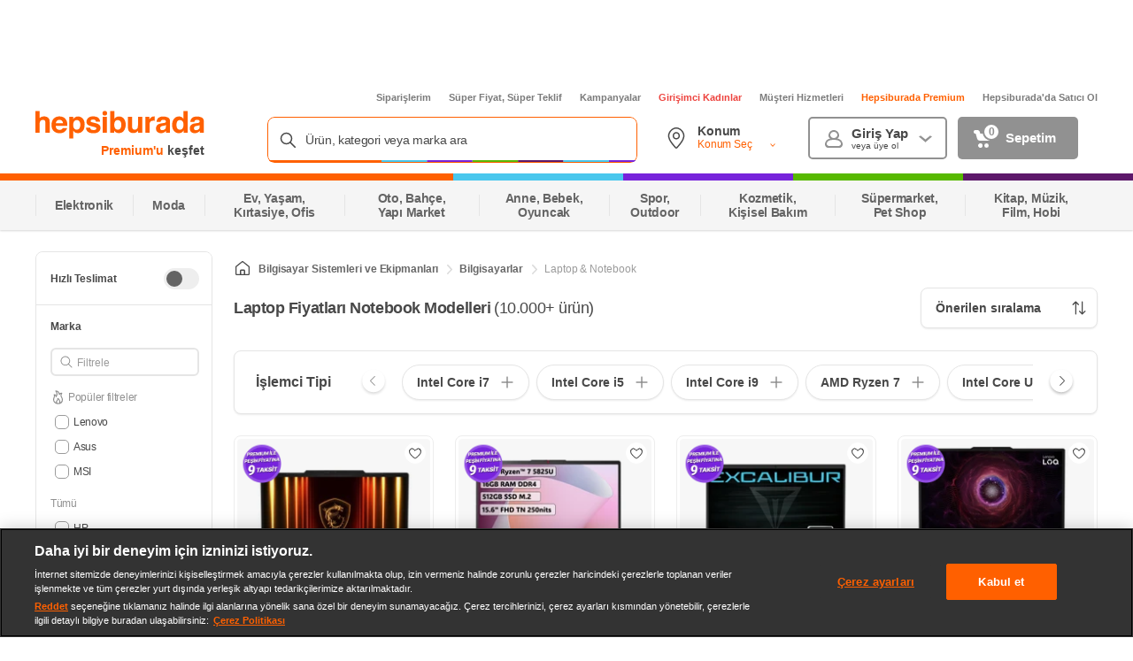

--- FILE ---
content_type: text/css
request_url: https://images.hepsiburada.net/storefront/storefront/www/storefront-pwa/1.1.5807/project/assets/2686-c56fba5de887dd2e80a6.css
body_size: 592
content:
@keyframes zw3e0ULUNHY_AxVQd0BX{0%{opacity:0}25%{opacity:.25}50%{opacity:.5}75%{opacity:.75}to{opacity:1}}.INw8J0z3oSqmEGCo4ndp{background-color:#fff;border:1px solid #e5e5e5;border-radius:8px;content-visibility:auto;margin-bottom:16px;margin-left:auto;margin-right:auto;max-width:1200px;padding:60px 40px}.INw8J0z3oSqmEGCo4ndp .FQCMLMQfEkRmaB7rdMDw{color:#ff6000;font-family:Helvetica;font-size:24px;font-weight:700;line-height:normal}.INw8J0z3oSqmEGCo4ndp .FQCMLMQfEkRmaB7rdMDw span:first-child{color:#ff6000}.INw8J0z3oSqmEGCo4ndp .FQCMLMQfEkRmaB7rdMDw span:nth-child(2){color:#484848}.INw8J0z3oSqmEGCo4ndp .aGp9d65TPq0JZSqdbLEh{color:#484848;font-family:Helvetica;font-size:17px;font-weight:700;margin-top:32px}.INw8J0z3oSqmEGCo4ndp .DqZCpO6KhefsQHmoTP68{grid-gap:10px;display:grid;grid-template-columns:repeat(3,1fr);margin-top:24px}.INw8J0z3oSqmEGCo4ndp .DqZCpO6KhefsQHmoTP68 .FChty2S6sl6KF_8246Jo{display:flex;flex-direction:column;height:480px;padding:24px}.INw8J0z3oSqmEGCo4ndp .DqZCpO6KhefsQHmoTP68 .FChty2S6sl6KF_8246Jo .vMvNEjg_ma98Yxi4fite{flex:1}.INw8J0z3oSqmEGCo4ndp .DqZCpO6KhefsQHmoTP68 .FChty2S6sl6KF_8246Jo .vMvNEjg_ma98Yxi4fite .tQfInRpY5KEIptnv0sKO{color:#484848;display:flex;font-family:Helvetica;font-size:13px;font-weight:700}.INw8J0z3oSqmEGCo4ndp .DqZCpO6KhefsQHmoTP68 .FChty2S6sl6KF_8246Jo .vMvNEjg_ma98Yxi4fite .U6qpyfjDjp0xLGLpxoQ9{-webkit-box-orient:vertical;color:#484848;display:flex;display:-webkit-box;font-family:Helvetica;font-size:13px;line-height:1.6;max-height:150px;overflow:hidden;padding-top:8px;text-overflow:ellipsis}.INw8J0z3oSqmEGCo4ndp .DqZCpO6KhefsQHmoTP68 .FChty2S6sl6KF_8246Jo .Lei0wIP3bPGOVf2nEmsn{max-height:300px;overflow:hidden;text-align:center}.INw8J0z3oSqmEGCo4ndp .DqZCpO6KhefsQHmoTP68 .FChty2S6sl6KF_8246Jo .Lei0wIP3bPGOVf2nEmsn img{display:block;margin:0 auto 24px}.INw8J0z3oSqmEGCo4ndp .DqZCpO6KhefsQHmoTP68 .FChty2S6sl6KF_8246Jo .EJtiUG6i6NBwTaNGePu7{color:#ff6000;font-family:Helvetica;font-size:13px;font-weight:700;margin-top:8px}.INw8J0z3oSqmEGCo4ndp .TNftVE9x_2cL8m8Nmh25{padding-top:32px}.INw8J0z3oSqmEGCo4ndp .TNftVE9x_2cL8m8Nmh25 .ICxZ4YZmXOZp_AjcVD_A{color:#ff6000;cursor:pointer;display:block;font-size:17px;font-weight:700;margin-bottom:16px;text-align:center}.brW4g_tXhJB1SLuOvZVZ{background-color:#fff;border-top:2px solid #f4f4f4;padding:24px 15px 32px}.brW4g_tXhJB1SLuOvZVZ .FQCMLMQfEkRmaB7rdMDw{font-family:Helvetica;font-size:20px;font-weight:700;margin-bottom:16px}.brW4g_tXhJB1SLuOvZVZ .FQCMLMQfEkRmaB7rdMDw span:first-child{color:#ff6000}.brW4g_tXhJB1SLuOvZVZ .FQCMLMQfEkRmaB7rdMDw span:nth-child(2){color:#484848}.brW4g_tXhJB1SLuOvZVZ .DqZCpO6KhefsQHmoTP68{display:flex;flex-direction:column}.brW4g_tXhJB1SLuOvZVZ .DqZCpO6KhefsQHmoTP68 .FChty2S6sl6KF_8246Jo{height:unset;padding:32px 0 0}.brW4g_tXhJB1SLuOvZVZ .DqZCpO6KhefsQHmoTP68 .FChty2S6sl6KF_8246Jo .vMvNEjg_ma98Yxi4fite{flex:unset}.brW4g_tXhJB1SLuOvZVZ .DqZCpO6KhefsQHmoTP68 .FChty2S6sl6KF_8246Jo .vMvNEjg_ma98Yxi4fite .U6qpyfjDjp0xLGLpxoQ9{-webkit-line-clamp:6;-webkit-box-orient:vertical;color:#484848;display:-webkit-box;font-family:Helvetica;font-size:13px;font-weight:400;height:unset;line-height:1.46;overflow:hidden;padding-top:8px;text-overflow:ellipsis}.brW4g_tXhJB1SLuOvZVZ .DqZCpO6KhefsQHmoTP68 .FChty2S6sl6KF_8246Jo .EJtiUG6i6NBwTaNGePu7{margin-top:16px}

--- FILE ---
content_type: application/javascript
request_url: https://images.hepsiburada.net/cac/content/www/cac-ui/2629371/project/assets/FavoritesHandler-4d035d439bc1bb4cc633.js
body_size: 20176
content:
var Xn=Object.defineProperty;var wt=Object.getOwnPropertySymbols;var Zn=Object.prototype.hasOwnProperty,er=Object.prototype.propertyIsEnumerable;var At=(J,H,S)=>H in J?Xn(J,H,{enumerable:!0,configurable:!0,writable:!0,value:S}):J[H]=S,De=(J,H)=>{for(var S in H||(H={}))Zn.call(H,S)&&At(J,S,H[S]);if(wt)for(var S of wt(H))er.call(H,S)&&At(J,S,H[S]);return J};var Ne=(J,H,S)=>new Promise((We,E)=>{var O=g=>{try{U(S.next(g))}catch(k){E(k)}},T=g=>{try{U(S.throw(g))}catch(k){E(k)}},U=g=>g.done?We(g.value):Promise.resolve(g.value).then(O,T);U((S=S.apply(J,H)).next())});(()=>{var J={7424:(E,O,T)=>{"use strict";T.r(O),T.d(O,{default:()=>I});var U=T(5610),g=T.n(U),k=T(1797),K=T.n(k);function te({children:_}){return g().createElement("div",null,_)}const D=te,M=T(3915),Q={HISTORY:"storefront.pwa.mobile.global.history"},oe={OK:200,CREATED:201,PARTIAL_CONTENT:206,MOVED_PERMANENTLY:301,FOUND:302,NOT_FOUND:404,INTERNAL_SERVER_ERROR:500},P="application/json",$="Content-Type",b=null,X=Object.freeze(Object.keys(M.services).reduce((_,d)=>(_[d]=Symbol(d),_),{})),Z={WITH_CRITICAL_STYLES:"withCriticalCss"},W=_=>_.split("?")[0],B=_=>_.split("/").join("");function ae(){return`${q()}${q()}-${q()}-4${q().substr(0,3)}-${q()}-${q()}${q()}${q()}`.toLowerCase()}function q(){return Math.floor((1+Math.random())*65536).toString(16).substring(1)}var ge=T(160),z=T.n(ge),ye=Object.defineProperty,ue=Object.defineProperties,_e=Object.getOwnPropertyDescriptors,de=Object.getOwnPropertySymbols,fe=Object.prototype.hasOwnProperty,Ae=Object.prototype.propertyIsEnumerable,Se=(_,d,w)=>d in _?ye(_,d,{enumerable:!0,configurable:!0,writable:!0,value:w}):_[d]=w,ie=(_,d)=>{for(var w in d||(d={}))fe.call(d,w)&&Se(_,w,d[w]);if(de)for(var w of de(d))Ae.call(d,w)&&Se(_,w,d[w]);return _},pe=(_,d)=>ue(_,_e(d));const a=()=>{const _={};return z().staticProps&&z().staticProps.map(d=>{_[d.name]=d.value}),_},I={withBaseComponent:(_,d)=>{const w=B(d),R=z().prefix.toUpperCase();if(window[R]&&window[R][w.toUpperCase()]){const V=window[R][w.toUpperCase()],F=window[Q.HISTORY],ne=a();Object.keys(V).forEach(Fe=>{const m=document.getElementById(`${w}_${Fe}`);if(m&&!!m.getAttribute("voltran-hydrated")||!m)return;const Ue=V[Fe].STATE;K().hydrate(g().createElement(D,null,g().createElement(_,pe(ie({},ne),{initialState:Ue,history:F}))),m,()=>{m.style.pointerEvents="auto",m.setAttribute("voltran-hydrated","true")})})}return V=>g().createElement(_,ie({},V))},SERVICES:X}},3915:E=>{const O="2629371";E.exports={port:{}.VOLTRAN_PORT||4e3,voltranEnv:"prod",baseUrl:"https://cac-ui.hepsiburada.com",bifrostUrl:"https://listelerim-gw.hepsiburada.com",checkOutUrl:"https://checkout.hepsiburada.com",loginUrl:"https://www.hepsiburada.com/uyelik/giris?ReturnUrl=",sfBaseUrl:"https://www.hepsiburada.com",myListUrl:"https://listelerim.hepsiburada.com",environment:"prod",mediaUrl:`https://images.hepsiburada.net/cac/content/www/cac-ui/${O}`,corsWhiteListDomains:[/^(.*\.)?hepsiburada\.com?(.*)/],logLevel:"warn",isCssClassNameObfuscationEnabled:!0,voltranCommonUrl:"https://voltrancommon.hepsiburada.com/common.js",previewHBusVersion:"3.3.38",lookUpApiUrl:"https://cac-lookup-api.hepsiburada.com/api",loyaltyApiUrl:"https://loyalty-content.hepsiburada.com/api",voltranGatewayApiUrl:"https://customer-voltran-gw.hepsiburada.com",checkoutVoltranUrl:"https://checkout-ui.hepsiburada.com",loyaltyVoltranUrl:"https://loyalty-voltran.hepsiburada.com",services:{},newrelicEnabled:!0,hbusEnabled:!1,tradeInGatewayApiUrl:"https://tradein-gw.hepsiburada.com",sfVoltranUrl:"https://voltran.hepsiburada.com",tradeInStaticPageUrl:"https://www.hepsiburada.com/staticpage/12783330836288"}},7146:(E,O,T)=>{"use strict";T.d(O,{G:()=>pe}),E=T.hmd(E);const U=()=>typeof window!="undefined"&&typeof document!="undefined";function g(a){if(!U())return null;let s=document.cookie.split(";");for(let v=0;v<s.length;v++){let I=s[v].trim();if(I.startsWith(a+"=")){let _=I.substring(a.length+1);return decodeURIComponent(_)}}return null}function k(){const a=g("u7Bn3kD8sL4yXzF");if(a)return a!==null;const s=g("userInfo");if(s)try{const v=JSON.parse(s);return v&&v.rm}catch(v){return console.error("UserInfo parse error:",v),!1}return!1}function K(){const a=g("AppKey");return a==="BF448871-DB72-4CD7-A0E0-1F82BF410370"||a==="8093F525-1BAC-49C0-8FB7-C9F7B2DA04CF"}function te(){return typeof window!="undefined"&&window.crypto&&window.crypto.randomUUID?window.crypto.randomUUID():"xxxxxxxx-xxxx-4xxx-yxxx-xxxxxxxxxxxx".replace(/[xy]/g,function(a){const s=Math.random()*16|0;return(a==="x"?s:s&3|8).toString(16)})}function D(a,s){const v=a.split(".").map(Number),I=s.split(".").map(Number),_=Math.max(v.length,I.length);for(let d=0;d<_;d++){const w=v[d]||0,R=I[d]||0;if(w>R)return 1;if(w<R)return-1}return 0}function M(){const a=g("AppVersion");return a?D(a,"5.82.0")>=0:!0}function Q(){!U()||(typeof Android!="undefined"&&typeof Android.triggerToRefresh!="undefined"&&Android.triggerToRefresh(),typeof window.webkit!="undefined"&&typeof window.webkit.messageHandlers!="undefined"&&typeof window.webkit.messageHandlers.triggerToRefresh!="undefined"&&window.webkit.messageHandlers.triggerToRefresh.postMessage({}))}function oe(){!U()||Ae()||(Se(!0),window.refreshCompleted||(window.refreshCompleted=function(a){const s=new CustomEvent("refreshCompleted",{detail:{key:a}});window.dispatchEvent(s),console.log("Mobil k\xF6pr\xFCs\xFC \xE7al\u0131\u015Ft\u0131, key:",a)}),window.addEventListener("refreshCompleted",a=>{if(!a)return;const s=a.detail&&a.detail.key||a.key,v=fe();if(s&&v.has(s))v.get(s)(s),v.delete(s);else{const I=[];for(const[_,d]of v.entries())_.startsWith("__default__")&&I.push({key:_,resolve:d});I.forEach(({key:_,resolve:d})=>{d(s||null),v.delete(_)})}}),window.addEventListener("message",a=>{if(!(!a||!a.data)&&a.data.type==="refreshCompleted"){const s=a.data.key,v=fe();if(s&&v.has(s))v.get(s)(s),v.delete(s);else{const I=[];for(const[_,d]of v.entries())_.startsWith("__default__")&&I.push({key:_,resolve:d});I.forEach(({key:_,resolve:d})=>{d(s||null),v.delete(_)})}}}))}function P(a=null){return new Promise(s=>{const v=_=>{s(_)},I=fe();if(a)I.set(a,v);else{const _=`__default__${Date.now()}_${Math.random().toString(36).substr(2,9)}`;I.set(_,v)}})}function $(a){let s=a.replace(/-/g,"+").replace(/_/g,"/");const v=s.length%4;return v&&(s+="=".repeat(4-v)),s}function b(a){try{const s=$(a);return atob(s)}catch(s){throw console.error("Base64url decode error:",s),new Error("Invalid base64url string")}}function X(a){try{if(!a||typeof a!="string")throw new Error("Invalid JWT: token is empty or not a string");const s=a.split(".");if(s.length!==3)throw new Error("Invalid JWT: token must have 3 parts");const v=s[1],I=b(v);return JSON.parse(I)}catch(s){throw console.error("JWT decode error:",s),new Error(`JWT decode failed: ${s.message}`)}}function Z(){const a=g("jwt");if(a)try{const s=X(a);return Date.now()>=s.exp*1e3}catch(s){return console.error("JWT token decode error:",s),!0}else{const s=g("userInfo");if(s)try{const v=JSON.parse(s);return Date.now()>=v.exp*1e3}catch(v){return console.error("UserInfo parse error:",v),!0}return!1}}function W(a,s="https://oauth.test.hepsiburada.com"){const v=a&&typeof a=="object"&&a!==null?a:{};return fetch(`${s}/api/authenticate/xsrf-token`,{method:"GET",credentials:"include",headers:De({},v)})}function B(){return Ne(this,arguments,function*(a={},s="https://oauth.test.hepsiburada.com",v=null){const I="X-XSRF-TOKEN",_="X-Device-Type",d="x-request-key",R=De({},a&&typeof a=="object"&&a!==null?a:{}),V=g(_);V&&(R[_]=V),v&&(R[d]=v);try{const F=yield W(R,s),ne=F?yield F.json():null;ne&&ne.xsrfToken&&(R[I]=ne.xsrfToken)}catch(F){console.error("Error while getting xsrf token:",F)}return R})}function ae(a,s="https://oauth.test.hepsiburada.com"){const v=a&&typeof a=="object"&&a!==null?a:{};return fetch(`${s}/api/authenticate/refresh-token`,{method:"POST",credentials:"include",headers:De({},v)})}function q(a,s=null){return Ne(this,null,function*(){const v=yield B({},a.baseUrl,s);return yield ae(v,a.baseUrl)})}let ge={isRefreshing:!1,failedQueue:[],resolvers:new Map,listenerSetup:!1};const z=()=>{if(typeof window=="undefined")return ge;window.__refreshTokenInterceptor||(window.__refreshTokenInterceptor={isRefreshing:!1,failedQueue:[],resolvers:new Map,listenerSetup:!1});const a=window.__refreshTokenInterceptor;return a.resolvers||(a.resolvers=new Map),a.failedQueue||(a.failedQueue=[]),typeof a.isRefreshing=="undefined"&&(a.isRefreshing=!1),typeof a.listenerSetup=="undefined"&&(a.listenerSetup=!1),a},ye=()=>z().isRefreshing,ue=a=>{const s=z();s.isRefreshing=a},_e=()=>{const a=z();return Array.isArray(a.failedQueue)?a.failedQueue:[]},de=a=>{const s=z();s.failedQueue=Array.isArray(a)?a:[]},fe=()=>z().resolvers,Ae=()=>z().listenerSetup,Se=a=>{const s=z();s.listenerSetup=a},ie=(a,s=null)=>{const v=_e();!v||!Array.isArray(v)||(v.forEach(I=>{if(!I||typeof I!="object")return;const{resolve:_,reject:d}=I;typeof _!="function"||typeof d!="function"||(a?d(a):_(s))}),de([]))};function pe(a,s={}){if(!a||!a.interceptors)return;if(a.__hasHepsiburadaInterceptor){console.warn("Refresh token interceptor already added to this instance. Skipping...");return}a.__hasHepsiburadaInterceptor=!0;const v=s&&typeof s=="object"&&s!==null?s:{},I={environment:v.environment||"test",refreshCookieName:v.refreshCookieName||"u7Bn3kD8sL4yXzF",jwtCookieName:v.jwtCookieName||"jwt",userInfoCookieName:v.userInfoCookieName||"userInfo",baseUrl:v.baseUrl||(v.environment==="prod"?"https://oauth.hepsiburada.com":"https://oauth.test.hepsiburada.com")};K()&&oe(),a.interceptors.response.use(_=>_,_=>Ne(this,null,function*(){const d=_.config;if(d&&d.data&&typeof d.data=="string"&&d.data.trim()!=="")try{d.data=JSON.parse(d.data)}catch(w){console.warn("Failed to parse originalRequest.data:",w)}if(_.response&&_.response.status===401&&k()&&Z()){if(!M())return Promise.reject(_);if(ye())return new Promise((w,R)=>{const V=_e();V.push({resolve:w,reject:R,originalRequest:d}),de(V)}).then(w=>{const R=g(I.jwtCookieName);return R&&(d.headers=d.headers||{},d.headers.Cookie=d.headers.Cookie?d.headers.Cookie.replace(/jwt=[^;]*/g,`jwt=${R}`):`jwt=${R}`),a(d)}).catch(w=>Promise.reject(w));ue(!0);try{let w=null,R=!1;if(K()){Q();try{w=yield P(),w||(R=!0)}catch(F){return ie(F,null),ue(!1),Promise.reject(F)}}else w=te();if(R)ie(null,{});else{const F=yield q(I,w),ne=F?yield F.json():null;if(!F||F.status!==200||ne&&!ne.success)return ie(_,null),Promise.reject(_);ie(null,F)}const V=g(I.jwtCookieName);return V&&(d.headers=d.headers||{},d.headers.Cookie=d.headers.Cookie?d.headers.Cookie.replace(/jwt=[^;]*/g,`jwt=${V}`):`jwt=${V}`),a(d)}catch(w){return ie(w,null),Promise.reject(w)}finally{ue(!1)}}return Promise.reject(_)}))}E.exports&&(E.exports=pe,E.exports.addCustomInterceptor=pe,E.exports.default=pe)},5934:(E,O,T)=>{var U,g;/*!
* JavaScript Cookie v2.2.1
* https://github.com/js-cookie/js-cookie
*
* Copyright 2006, 2015 Klaus Hartl & Fagner Brack
* Released under the MIT license
*/(function(k){var K;if(U=k,g=typeof U=="function"?U.call(O,T,O,E):U,g!==void 0&&(E.exports=g),K=!0,E.exports=k(),K=!0,!K){var te=window.Cookies,D=window.Cookies=k();D.noConflict=function(){return window.Cookies=te,D}}})(function(){function k(){for(var D=0,M={};D<arguments.length;D++){var Q=arguments[D];for(var oe in Q)M[oe]=Q[oe]}return M}function K(D){return D.replace(/(%[0-9A-Z]{2})+/g,decodeURIComponent)}function te(D){function M(){}function Q(P,$,b){if(typeof document!="undefined"){b=k({path:"/"},M.defaults,b),typeof b.expires=="number"&&(b.expires=new Date(new Date*1+b.expires*864e5)),b.expires=b.expires?b.expires.toUTCString():"";try{var X=JSON.stringify($);/^[\{\[]/.test(X)&&($=X)}catch(B){}$=D.write?D.write($,P):encodeURIComponent(String($)).replace(/%(23|24|26|2B|3A|3C|3E|3D|2F|3F|40|5B|5D|5E|60|7B|7D|7C)/g,decodeURIComponent),P=encodeURIComponent(String(P)).replace(/%(23|24|26|2B|5E|60|7C)/g,decodeURIComponent).replace(/[\(\)]/g,escape);var Z="";for(var W in b)!b[W]||(Z+="; "+W,b[W]!==!0&&(Z+="="+b[W].split(";")[0]));return document.cookie=P+"="+$+Z}}function oe(P,$){if(typeof document!="undefined"){for(var b={},X=document.cookie?document.cookie.split("; "):[],Z=0;Z<X.length;Z++){var W=X[Z].split("="),B=W.slice(1).join("=");!$&&B.charAt(0)==='"'&&(B=B.slice(1,-1));try{var ae=K(W[0]);if(B=(D.read||D)(B,ae)||K(B),$)try{B=JSON.parse(B)}catch(q){}if(b[ae]=B,P===ae)break}catch(q){}}return P?b[P]:b}}return M.set=Q,M.get=function(P){return oe(P,!1)},M.getJSON=function(P){return oe(P,!0)},M.remove=function(P,$){Q(P,"",k($,{expires:-1}))},M.defaults={},M.withConverter=te,M}return te(function(){})})},160:E=>{E.exports={appConfigFile:{entry:"/home/node/app/src/conf",output:{path:"/home/node/app/src",name:"appConfig"}},svgFolder:"/home/node/app/src/assets/images",configFile:"voltran-app.config.js",dev:!1,distFolder:"/home/node/app/build",publicDistFolder:"/home/node/app/build/public",inputFolder:"/home/node/app/src",monitoring:{prometheus:!1},criticalCssDisabled:!1,port:4e3,prefix:"customerAccount",ssr:!0,styles:[],output:{client:{path:"/home/node/app/build/public/project/assets",publicPath:"/home/node/app/src/assets",filename:"[name]-[contenthash].js",chunkFilename:"[name]-[contenthash].js"},server:{path:"/home/node/app/build/server",filename:"[name].js"}},staticProps:[],routing:{components:"/home/node/app/src/routes/components.js",dictionary:"/home/node/app/src/routes/dictionary.js"},webpackConfiguration:{client:"/home/node/app/webpack.client.config.js",common:"/home/node/app/webpack.common.config.js",server:""},internalCache:{defaultInternalCacheMilliseconds:9e5},mediaUrl:"/",https:!1,npmPackages:["@voltran/common"],sassResources:["/home/node/app/src/assets/styles/import.scss"],bundle:!0}},5610:(E,O,T)=>{E.exports=T(2698)(0)},1240:(E,O,T)=>{E.exports=T(2698)(58)},2529:(E,O,T)=>{E.exports=T(2698)(75)},1797:(E,O,T)=>{E.exports=T(2698)(79)},2698:E=>{"use strict";E.exports=library}},H={};function S(E){var O=H[E];if(O!==void 0)return O.exports;var T=H[E]={id:E,loaded:!1,exports:{}};return J[E](T,T.exports,S),T.loaded=!0,T.exports}S.n=E=>{var O=E&&E.__esModule?()=>E.default:()=>E;return S.d(O,{a:O}),O},S.d=(E,O)=>{for(var T in O)S.o(O,T)&&!S.o(E,T)&&Object.defineProperty(E,T,{enumerable:!0,get:O[T]})},S.hmd=E=>(E=Object.create(E),E.children||(E.children=[]),Object.defineProperty(E,"exports",{enumerable:!0,set:()=>{throw new Error("ES Modules may not assign module.exports or exports.*, Use ESM export syntax, instead: "+E.id)}}),E),S.o=(E,O)=>Object.prototype.hasOwnProperty.call(E,O),S.r=E=>{typeof Symbol!="undefined"&&Symbol.toStringTag&&Object.defineProperty(E,Symbol.toStringTag,{value:"Module"}),Object.defineProperty(E,"__esModule",{value:!0})};var We={};(()=>{"use strict";var E=S(5610),O=S.n(E);const U={NOT_FOUND_PAGE:"/NotFound",MY_LISTS:"/MyLists",ACCOUNT_MENU:"/AccountMenu",SERVER_ERROR_PAGE:"/ServerError",MY_LIST_DETAIL:"/MyListDetail",BOOKMARK_HANDLER:"/BookmarkHandler",FAVORITES_HANDLER:"/FavoritesHandler",KVKK_APPROVE:"/KVKKApprove",SIGN_UP:"/SignUp",OTP_MODAL:"/OtpModal",UPDATE_ADDRESS:"/UpdateAddress",SELECT_ADDRESS:"/SelectAddress",NOTIFICATION_PERMISSION:"/NotificationPermission",VERIFY_TCKN:"/VerifyTCKN",VAS:"/VAS",ADD_TO_MY_LISTS:"/AddToMyLists",TRADE_IN:"/TradeIn",TBA:"/TBA",PRODUCT_LIST:"/ProductList",EMAIL_OTP:"/EmailOtp"},g={FAVORITES:0,SAVE_FOR_LATER:1,CUSTOM_LIST:2,ALARM_LIST:3,GIFT_LIST:5},k={FAVORITES:"Favorites",SAVE_FOR_LATER:"SaveForLater",CUSTOM_LIST:"CustomList",ALARM_LIST:"PriceDropAlarm",GIFT_LIST:"GiftList"},K={OK:200,CREATED:201,PARTIAL_CONTENT:206,MOVED_PERMANENTLY:301,FOUND:302,NOT_FOUND:404,INTERNAL_SERVER_ERROR:500},te={CREATE_ALARM_SUCCESS:1101,CREATE_ALARM_WITHOUT_PERMISSION_SUCCESS:1102,MAX_ITEM:1201,IS_LAZY_1:1202,IS_LAZY_3:1203,KVKK_NEEDED:1204,PERMISSION_NEEDED:1205,DELETE_ALARM_SUCCESS:1101},D={INVALID_OTP_CODE:6e3,MAX_OTP_VALIDATION_ATTEMPT:6001,OTP_DURATION_EXPIRED:6002,INVALID_OTP_REQUEST:6003},M={MAX_OTP_REQUEST_EXCEEDED_CODE:4e3,GSM_NUMBER_DOES_NOT_EXIST_CODE:4001,CUSTOMER_NOT_FOUND_CODE:4002},Q={NAVIGATION:"NAVIGATION",MY_LIST:"MY_LIST",STATIC:"STATIC"},oe={SIDEBAR:"SIDEBAR",MY_ACCOUNT:"MY_ACCOUNT"},P={ACCOUNT_INFORMATION:"ACCOUNT_INFORMATION",CHANGE_PASSWORD:"CHANGE_PASSWORD",ORDERS:"ORDERS",IBAN_INFORMATION:"IBAN_INFORMATION",COMMENTS:"COMMENTS",ADDRESSES:"ADDRESSES",GIFT_CHECKS:"GIFT_CHECKS",FAVORITES:"FAVORITES",ALL_LISTS:"ALL_LISTS",SOLUTION_CENTER:"SOLUTION_CENTER",LOGOUT:"LOGOUT",WALLET:"WALLET",SETTINGS:"SETTINGS",SUPPORT_REQUESTS:"SUPPORT_REQUESTS",NOTIFICATION_PREFERENCES:"NOTIFICATION_PREFERENCES",REGISTERED_CARDS:"REGISTERED_CARDS",INFLUENCER:"INFLUENCER",SPECIAL_FOR_YOU:"SPECIAL_FOR_YOU",WIN_AS_YOU_PLAY:"WIN_AS_YOU_PLAY",PREMIUM:"PREMIUM"},$={ACCOUNT_INFORMATION:"AccountInfo",CHANGE_PASSWORD:"PasswordChange",ORDERS:"Orders",IBAN_INFORMATION:"IBANInfo",COMMENTS:"Comments",ADDRESSES:"Address",GIFT_CHECKS:"GiftCert",FAVORITES:"Favorites",ALL_LISTS:"MyList",SOLUTION_CENTER:"SolutionCenter",LOGOUT:"SignOut",WALLET:"Wallet",SUPPORT_REQUESTS:"SupportRequests",SETTINGS:"MyAccount",POPULAR_LIST:"PopularList",NOTIFICATION_PREFERENCES:"NotificationPreferences",REGISTERED_CARDS:"RegisteredCards",INFLUENCER:"Influencer",SPECIAL_FOR_YOU:"SpecialForYou",WIN_AS_YOU_PLAY:"WinAsYouPlay",PREMIUM:"Premium"},b={ENTER:13},X={MY_LIST:"MY_LIST",CHECKOUT:"CHECKOUT"},Z={SF:"SF",CHECKOUT:"CHECKOUT"},W={MY_LIST:"MY_LIST"},B={OK:200,CREATED:201,PARTIAL_CONTENT:206,MOVED_PERMANENTLY:301,FOUND:302,NOT_FOUND:404,INTERNAL_SERVER_ERROR:500},ae={IS_VISIBLE_MY_LIST_FAVORITES:"IsVisibleMyListFavorites",IS_VISIBLE_MY_LIST_ADD_TO_LIST:"IsVisibleMyListAddToList",IS_VISIBLE_MY_LIST_ALARM:"IsVisibleMyListAlarm",IS_VISIBLE_MY_LIST_DETAIL:"IsVisibleMyListDetail",IS_VISIBLE_CO_AB_TESTING:"IsVisibleCOABTesting",IS_VISIBLE_ADDRESS_AUTO_SUGGESTION:"IsVisibleAddressAutoSuggestion",IS_VISIBLE_ADD_TO_MY_LISTS:"IsVisibleAddToMyLists",NOTIFICATIN_PERMISSION_PAGE_TYPE_LIST:"NPPageTypeList",IS_ADDRESS_TYPE_SELECTION_ENABLED:"IsAddressTypeSelectionEnabled",ADDRESS_AVAILABLE_DAY_LIST:"AddressAvailableDayList"},q={VOLTRAN:"cacheKeyVoltran",PREMIUM:"cacheKeyPremium",TRADE_IN:"cacheKeyTradeIn"},ge={MEMBERSHIP_AGREEMENT:"MEMBERSHIP_AGREEMENT",ELUCIDATION_TEXT:"ELUCIDATION_TEXT",CONSENT_TEXT:"CONSENT_TEXT",CONFIDENTIALITY_AGREEMENT:"CONFIDENTIALITY_AGREEMENT"},z={CHECKOUT:"CHECKOUT"},ye={PASSWORD_IS_NOT_STRONG:16e3,MAIL_ADDRESS_IS_NOT_VALID:16001,CUSTOMER_NOT_FOUND:16002,CUSTOMER_IS_NOT_ORDERED_LAZY:16003,MAIL_ADDRESS_IS_EXIST:16004,EMAIL_VARIATION_ALREADY_REGISTERED:16005,NEW_PASSWORD_SHOULD_BE_DIFFERENT_THAN_OLD_PASSWORD:16006,LAZY_PASSWORD_UNABLE_TO_SAVE:16007,TEMP_MAIL_TRICK:16008},ue={PERSONAL:1,CORPORATE:2},_e={AS_IS:1,UP:2,DOWN:3},de={ADD:"ADD",EDIT:"EDIT",EDIT_INVALID:"EDIT_INVALID"},fe={ANIMATION_DATA:"animationdata",BACKGROUND_COLOR:"BackgroundColor",CONSTANTS:"constants",LOYALTY_LOGO:"LoyaltyLogo",MOBILE_SIDEBAR:"mobile_sidebar",NON_PREMIUM_TEXT:"NonPremiumText",NON_PREMIUM_URL:"NonPremiumUrl",PREMIUM_TEXT:"PremiumText",PREMIUM_URL:"PremiumUrl",PROFILE_BACKGROUND_COLOR:"ProfileBackgroundColor",WEB_SIDEBAR:"web_sidebar"},a={CustomListTypeEnums:g,httpStatusCodeEnums:K,MenuTypeEnums:Q,ProductBoxTypeEnums:X,MenuEnums:P,NotFoundPageTypeEnums:W,HttpStatusEnums:B,CustomListNameEnums:k,VoltranFeatureToggleEnums:ae,CacheKeyEnums:q,StaticFileEnums:ge,MyListResponseCodeEnums:te,LazyToCustomerCodeEnums:ye,AddressTypesEnums:ue,COABTestingEnums:_e,AddressFormTypeEnums:de,ProductCartTypeEnums:{cozy:"cozy",comfort:"comfort"},ProductStatusTypeEnums:{PRE_ORDER:"Preorder",OUT_OF_STOCK:"OutOfStock",IN_STOCK:"InStock"},RecommendationLabelNames:["badges","campaignLabels","tagLabels"],ThirdPartyEnums:{VODAFONE:"vodafone"}};var s=S(3915),v=S(1240),I=S.n(v);const _=1e3*60*5;class d{constructor(){this.store=new Map}get(t){const{cacheKey:n,expireTime:r}=t,i=this.store.get(n);if(!i)return null;const{createdDate:f,cacheValue:p}=i,o=i&&new Date(f),c=new Date(new Date-(r||_));return{createdDate:f,cacheValue:p,isExpired:c>o}}put(t,n){const{cacheKey:r}=t;this.store.set(r,{createdDate:new Date,cacheValue:n})}remove(t){this.store.delete(t)}removeAll(){this.store=new Map}}const w=d;let R=null;function V(){return R||(R=new w),R}const F=V;var ne=S(7146);I().defaults.xsrfCookieName=null,I().defaults.xsrfHeaderName=null;const m=(()=>{const e=F(),t=o=>o>=200&&o<500&&o!==401&&o!==409&&o!==404,n=o=>o,r=o=>{var c;return((c=o==null?void 0:o.response)==null?void 0:c.status)===401?(window.location.href=s.loginUrl+encodeURIComponent(window.location.href),!1):Promise.reject(o)},i=()=>{const{environment:o}=s;return o},f=(o,c,l,y)=>{let h,L,j;const x=I().create({validateStatus:t,withCredentials:!0}),ee=i();return(0,ne.G)(x,{environment:ee}),x.interceptors.response.use(n,r),y?(h=y,L=l,j=x[o](c,L,h)):(h=l,j=x[o](c,h)),j},p=(o,c,l,y,h,L)=>{let j,x;return h&&h.cacheStatus&&h.cacheKey?(x=e.get(h),x&&!x.isExpired?j=Promise.resolve(x.cacheValue):j=f(o,c,l,y,L).then(ee=>(e.put(h,ee),ee)).catch(ee=>{if(x)return Promise.resolve(x.cacheValue);throw ee})):j=f(o,c,l,y,L),j};return{get:(o,c,l,y,h)=>p("get",o,c,l,y,h),post:(o,c,l,y)=>p("post",o,c,l,y),put:(o,c,l,y)=>p("put",o,c,l,y),patch:(o,c,l,y)=>p("patch",o,c,l,y),delete:(o,c,l)=>p("delete",o,c,null,l),validateStatus:o=>t(o),successInterceptor:o=>n(o),failureInterceptor:o=>r(o),createAxios:(o,c,l,y)=>f(o,c,l,y)}})();var ze=Object.defineProperty,Ue=Object.defineProperties,Ct=Object.getOwnPropertyDescriptors,Je=Object.getOwnPropertySymbols,Ot=Object.prototype.hasOwnProperty,Rt=Object.prototype.propertyIsEnumerable,Me=(e,t,n)=>t in e?ze(e,t,{enumerable:!0,configurable:!0,writable:!0,value:n}):e[t]=n,Qe=(e,t)=>{for(var n in t||(t={}))Ot.call(t,n)&&Me(e,n,t[n]);if(Je)for(var n of Je(t))Rt.call(t,n)&&Me(e,n,t[n]);return e},Xe=(e,t)=>Ue(e,Ct(t)),G=(e,t,n)=>(Me(e,typeof t!="symbol"?t+"":t,n),n);class Lt{constructor(){G(this,"validateStatusSuccess",t=>t>=200&&t<500&&t!==401&&t!==409&&t!==404),G(this,"getCustomLists",(t,n=!0)=>{let r={};return t&&(r={params:Xe(Qe({},t),{a:"e"})}),n||(r.validateStatus=this.validateStatusSuccess),m.get(`${s.bifrostUrl}/mylist-api/v1/summary`,r)}),G(this,"getMyListDetail",(t,n=0,r=1)=>{let p={params:{limit:24,offset:(r-1)*24,sortId:-1}},o="";switch(t){case g.FAVORITES:o="mylists/favorites";break;case g.SAVE_FOR_LATER:o="mylists/save-for-later",p=Xe(Qe({},p),{headers:{"Cache-Control":"private"}});break;case g.GIFT_LIST:o=`gift-list/${n}`;break;default:o=`mylists/${n}`}return m.get(`${s.bifrostUrl}/mylist-api/v1/${o}/items`,p)}),G(this,"addItemToList",(t,n,r)=>{const i={};let f=`/mylists/${t}/items`;switch(n){case g.FAVORITES:i.validateStatus=this.validateStatusSuccess,f="/mylists/favorites/items";break;case g.SAVE_FOR_LATER:f="/mylists/save-for-later/items";break;case g.GIFT_LIST:f=`/gift-list/${t}/items`;break;default:break}return m.post(`${s.bifrostUrl}/mylist-api/v1${f}`,r,i)}),G(this,"deleteItemFromList",(t,n,r)=>{let i=`/mylists/${t}/items`;switch(n){case g.FAVORITES:i="/mylists/favorites/items";break;case g.SAVE_FOR_LATER:i="/mylists/save-for-later/items";break;case g.GIFT_LIST:i=`/gift-list/${t}/items`;break;default:break}return m.delete(`${s.bifrostUrl}/mylist-api/v1${i}`,{data:r})}),G(this,"createList",t=>m.post(`${s.bifrostUrl}/mylist-api/v1/mylists`,t)),G(this,"getFavoritesItemSku",()=>m.get(`${s.bifrostUrl}/mylist-api/v1/mylists/favorites/items/skus`)),G(this,"getMyListBySkus",t=>m.post(`${s.bifrostUrl}/mylist-api/v1/summary`,t)),G(this,"createAlarm",(t,n=null)=>{let r={};return n!=null&&(r={headers:{"is-permission":n}}),m.post(`${s.bifrostUrl}/mylist-api/v1/mylists/alarms/permission/items`,t,r)}),G(this,"deleteAlarm",t=>m.delete(`${s.bifrostUrl}/mylist-api/v1/mylists/alarms/items`,{data:t})),G(this,"kvkkApprove",t=>m.post(`${s.bifrostUrl}/api/Customer/SetDataSharePermission`,t)),G(this,"createListV2",t=>m.post(`${s.bifrostUrl}/api/v2/lists`,t)),G(this,"updateMyLists",t=>m.patch(`${s.bifrostUrl}/api/v2/lists-items/bulk`,t)),G(this,"getLists",({offset:t,listName:n,sku:r})=>{const i={params:{limit:24,offset:t,listName:n,sku:r},headers:{"Cache-Control":"no-cache, no-store, must-revalidate"}};return m.get(`${s.bifrostUrl}/api/v2/lists/summary/search`,i)}),G(this,"getListsForCheckout",({offset:t,listName:n,sku:r})=>{const i={params:{limit:24,offset:t,listName:n,sku:r,emptyListIgnore:!0}};return m.get(`${s.bifrostUrl}/api/v2/lists/summary/search`,i)})}}const Be=new Lt,Ve={getItem:e=>{const t=localStorage.getItem(e);return JSON.parse(t)},setItem:(e,t)=>new Promise(n=>{localStorage.setItem(e,JSON.stringify(t)),n()}),removeItem:e=>{localStorage.removeItem(e)}};var bt=S(5934),re=S.n(bt);const Pt=(...e)=>re().get(...e),kt=(...e)=>re().set(...e),Dt=(e=!0)=>{kt("isFavoritesRequiredToReload",e,{expires:1,domain:".hepsiburada.com"})};var Nt=S(2529),Ft=S.n(Nt),Ut=Object.defineProperty,Mt=(e,t,n)=>t in e?Ut(e,t,{enumerable:!0,configurable:!0,writable:!0,value:n}):e[t]=n,xe=(e,t,n)=>(Mt(e,typeof t!="symbol"?t+"":t,n),n);class Ce{}xe(Ce,"getItem",e=>re().get(e)),xe(Ce,"setItem",(e,t,n=".hepsiburada.com")=>re().set(e,t,{domain:n})),xe(Ce,"removeItem",e=>re().remove(e,{domain:".hepsiburada.com"}));const Bt=Ce;var Vt=Object.defineProperty,xt=Object.defineProperties,Ht=Object.getOwnPropertyDescriptors,Ze=Object.getOwnPropertySymbols,$t=Object.prototype.hasOwnProperty,Gt=Object.prototype.propertyIsEnumerable,et=(e,t,n)=>t in e?Vt(e,t,{enumerable:!0,configurable:!0,writable:!0,value:n}):e[t]=n,tt=(e,t)=>{for(var n in t||(t={}))$t.call(t,n)&&et(e,n,t[n]);if(Ze)for(var n of Ze(t))Gt.call(t,n)&&et(e,n,t[n]);return e},nt=(e,t)=>xt(e,Ht(t));const jt=(e="")=>{window.location.href=`${s.loginUrl}${encodeURIComponent(window.location.href+e)}`},nr=e=>e.filter(t=>t.listType!==CustomListTypeEnums.GIFT_LIST&&t.listType!==CustomListTypeEnums.CUSTOM_LIST&&t.listType!==CustomListTypeEnums.ALARM_LIST).sort((t,n)=>t.listType-n.listType),rr=e=>e.filter(t=>t.listType===CustomListTypeEnums.CUSTOM_LIST),sr=e=>e.filter(t=>t.listType===CustomListTypeEnums.GIFT_LIST),qt="?",or=e=>e.split(qt)[0],ve=()=>window,ir=()=>ve()&&window.innerWidth<=1024,ar=()=>{document.body.style.overflow="hidden"},lr=()=>{document.body.style.overflow=null},cr=(e="")=>ve()?window.location.href.includes(e):!1,ur=e=>!e.listingId||e.listingId===""||e.listingId==='""'?nt(tt({},e),{listingId:"Hepsiburada"}):e,dr=e=>["#fee5e5","#b9b9b9","#fce7c8","#e7f6fc","#c6d0ff","#b9eadf","#d4baf7","#f9c3ed"].includes(e)?"light":"dark",pr=e=>{switch(e){case StaticFileEnums.CONFIDENTIALITY_AGREEMENT:return"\xC7erez politikas\u0131";case StaticFileEnums.CONSENT_TEXT:return"Ki\u015Fisel verilerin i\u015Flenmesine ili\u015Fkin r\u0131za metni";case StaticFileEnums.ELUCIDATION_TEXT:return"Ki\u015Fisel verilerin i\u015Flenmesine ili\u015Fkin ayd\u0131nlatma metni";case StaticFileEnums.MEMBERSHIP_AGREEMENT:return"\xDCyelik s\xF6zle\u015Fmesi";default:return""}},vr=e=>{switch(e){case CustomListTypeEnums.FAVORITES:return CustomListNameEnums.FAVORITES;case CustomListTypeEnums.SAVE_FOR_LATER:return CustomListNameEnums.SAVE_FOR_LATER;case CustomListTypeEnums.ALARM_LIST:return CustomListNameEnums.ALARM_LIST;case CustomListTypeEnums.GIFT_LIST:return CustomListNameEnums.GIFT_LIST;default:return CustomListNameEnums.CUSTOM_LIST}},_r=(e,t)=>{const{myListUrl:n}=appConfig;switch(t){case CustomListTypeEnums.FAVORITES:return`${n}/begendiklerim`;case CustomListTypeEnums.SAVE_FOR_LATER:return`${n}/daha-sonra-alacaklarim`;case CustomListTypeEnums.ALARM_LIST:return`${n}/alarm-listem`;case CustomListTypeEnums.GIFT_LIST:return`${n}/hediye-listem/${e}`;default:return`${n}/ozel-listelerim/${e}`}},He=e=>{window.hbToast?hbToast.show(e):setTimeout(()=>{He(e)},100)},Kt=e=>{window.hbToast?hbToast.setCookie(e):setTimeout(()=>{Kt(e)})},fr=e=>{if(ve()){const t=e.getBoundingClientRect(),r=-document.documentElement.getBoundingClientRect().top,i=t.top;return t.bottom>=0&&i<=r}return!1},Er=e=>/\d/.test(e),mr=e=>/[A-Z]/.test(e),gr=e=>/^(([a-zA-Z\-0-9_-]+(\.[[a-zA-Z\-0-9]+)*)|(“.+“))@((\[[0-9]{1,3}\.[0-9]{1,3}\.[0-9]{1,3}\.[0-9]{1,3}\])|(([a-zA-Z]+\.)+[a-zA-Z]{2,}))$/.test(e),Yt=e=>{var t,n;(n=(t=window==null?void 0:window.CHECKOUT)==null?void 0:t.MyLists)!=null&&n.addedProductToSfl?window.CHECKOUT.MyLists.addedProductToSfl(e):setTimeout(()=>{Yt(e)},100)},Wt=e=>e.toLowerCase().replace(/.*@/,"").split(".")[0],yr=e=>Wt(e).toLowerCase()==="gmail"?"Gmail":"TempMail",rt=e=>Number(e)||e,Sr=e=>{var t;window!=null&&window.coTesting?e(window==null?void 0:window.coTesting):(t=window.hepsiBus)!=null&&t.eventBus?window.hepsiBus.eventBus.on("dgr.script.executed",()=>{e(window==null?void 0:window.coTesting)}):e({})},hr=e=>{if(!e)return!1;const t=/[^+0-9]/g;if(e.replace(t,"")!==e)return!1;const n=/501\d|505\d|506\d|507\d|510\d|516\d|551\d|552\d|553\d|554\d|555\d|559\d|530\d|531\d|532\d|533\d|534\d|535\d|536\d|537\d|538\d|539\d|561\d|540\d|541\d|542\d|543\d|544\d|545\d|546\d|547\d|548\d|549\d/;return e.indexOf("0090")===0?e.length===14&&e.search(n)===4:e.indexOf("+90")===0?e.length===13&&e.search(n)===3:e.indexOf("90")===0?e.length===12&&e.search(n)===2:e.indexOf("0")===0?e.length===11&&e.search(n)===1:e.indexOf("00")===0||e.indexOf("+")===0?!(e.length<8):e.search(n)===0&&e.length===10},Tr=e=>{const t=(o,c)=>{const l=o%c;return l<0?l+c:l},n=e.split("");let r,i=0,f=0,p=parseInt(n[0],10);for(r=0;r<10;r+=1)i+=parseInt(n[r],10);for(r=1;r<9;r+=2)f+=parseInt(n[r],10),p+=parseInt(n[r+1],10);return!(!/^[1-9][0-9]{10}$/.test(e)||i%10!==Number(n[10])||t(p*7-f,10)!==Number(n[9]))&&Number(e)!==11111111110},Ir=e=>{const t=/^(((0[1-9]|[12]\d|3[01])\/(0[13578]|1[02])\/((19|[2-9]\d)\d{2}))|((0[1-9]|[12]\d|30)\/(0[13456789]|1[012])\/((19|[2-9]\d)\d{2}))|((0[1-9]|1\d|2[0-8])\/02\/((19|[2-9]\d)\d{2}))|(29\/02\/((1[6-9]|[2-9]\d)(0[48]|[2468][048]|[13579][26])|((16|[2468][048]|[3579][26])00))))$/;if(e.match(t)===null)return!1;const[n,r,i]=e.split("/");if(i<1900||i>new Date().getFullYear())return!1;const f=`${i}-${r}-${n}`,p=new Date(f),o=p.getTime();return typeof o!="number"||Number.isNaN(o)?!1:p.toISOString().startsWith(f)},zt=e=>{const t=new RegExp(/\d*([.,/]?\d+)/);let n="";t.test(e.target.value)?n=e.target.value:e.target.value=n},wr=e=>{zt(e);const t=e.which||e.keyCode||0;if(t===8||t===46)return!1;const n=e.target.value.length;if(n===2||n===5){let r=e.target.value;r=r.replace(/[^0-9/]/g,""),r+="/",e.target.value=r}if(n>=3&&n<5){const r=e.target.value;if(r.charAt(2)!=="/"){const i=`${r.slice(0,2)}/${r.slice(2)}`;e.target.value=i}}if(n>=6){const r=e.target.value;if(r.charAt(5)!=="/"){const i=`${r.slice(0,5)}/${r.slice(5)}`;e.target.value=i}}return!0},Ar=e=>{const[t,n,r]=e.split("/");return`${r}-${n}-${t}`},$e=e=>e===le.MobileIphone||e===le.MobileIpad||e===le.MobileAndroid||e===le.LegacyMobileApp?"Mobile":"Site",Jt=()=>Cookie.get("jwt"),Qt=()=>{const e=Jt();if(!e)return!1;let t=null;const n=jwtDecode(e);return n&&(t=nt(tt({},n),{Application:$e(n.AppKey)})),t},le={MobileIphone:"BF448871-DB72-4CD7-A0E0-1F82BF410370",MobileAndroid:"8093F525-1BAC-49C0-8FB7-C9F7B2DA04CF",WebSite:"AF7F2A37-CC4B-4F1C-87FD-FF3642F67ECB",MobileSite:"D5BABFEB-AEE3-420B-9857-0697C8716A7E",MobileIpad:"8B497575-C938-4807-8060-130380F67F7C",BackOffice:"DACEEFC8-68BC-40FB-B693-BC7198F42474",LegacyMobileApp:"A0A16B0C-9FCE-48BB-8881-4AC263A938F3",KanalD:"71C6ED59-AA28-4852-8C7B-3FE28480E7EC"},Cr=()=>{const e=Qt();switch(e==null?void 0:e.AppKey){case le.MobileAndroid:return"android_native";case le.MobileIphone:case le.MobileIpad:return"ios_native";case le.MobileSite:return"mobile";default:return"desktop"}},Xt=e=>{const t=window.location.search.substring(1),n=decodeURIComponent(t).split("&");for(let r=0;r<n.length;r+=1){const i=n[r].split("=");if(i[0]===e)return i[1]}},Zt=()=>{const e=re().get("hx");return $e(e)==="Mobile"},Ge=()=>Bt.getItem("oidcReturnUrl")||Xt("oidcReturnUrl"),en=()=>{var e;return(e=Ge())==null?void 0:e.includes("hepsiburadaseyahat")},tn=()=>{var e;return((e=Ge())==null?void 0:e.includes("hepsifly"))||en()},nn=()=>{var e;return(e=Ge())==null?void 0:e.includes("ucak-bileti")},rn=()=>tn()||nn(),he=()=>rn()?"HF":Zt()?"HX":"HB",Or=()=>{var e,t;return((t=(e=window==null?void 0:window.navigator)==null?void 0:e.userAgent)==null?void 0:t.toLowerCase()).indexOf("android")>-1},sn=()=>{const e=re().get("AppKey");return $e(e)==="Mobile"},on=(e,t)=>sn()?`hbapp://product?sku=${t}`:e,st=e=>{const t="\u20BA",n=new Intl.NumberFormat("tr-TR",{style:"currency",currency:"TRY",minimumFractionDigits:2});return n==null?void 0:n.format(e).replace(t,"")},an=e=>{switch(e){case 1:return"Discount";case 2:return"ExtraDiscount";default:return"NoDiscount"}},ln={prepareVariantList:e=>{var t,n;const r=[];e!=null&&e.media&&((n=(t=e==null?void 0:e.media)==null?void 0:t.slice(0,1))==null||n.map(({isDefault:p,linkFormat:o})=>{r.push({isDefault:p,link:o,height:1500,width:1125})}));const i={valueAddedService:[{text:"T\xFCkendi",color:"646464"}],campaign:null};return[{sku:e==null?void 0:e.sku,name:e==null?void 0:e.name,brand:e==null?void 0:e.brand,url:on(e==null?void 0:e.url,e==null?void 0:e.sku),isDefault:!0,procurable:!(e!=null&&e.isOutOfStock),listing:{priceInfo:{price:e==null?void 0:e.finalPriceOnSale,originalPrice:e==null?void 0:e.finalPrice,discountRate:e==null?void 0:e.discountRate,discountType:an(e==null?void 0:e.discountType),description:(e==null?void 0:e.priceAddedToList)>0&&`${st(e==null?void 0:e.priceAddedToList)} TL'yken ekledin`,finalPriceOnSale:e==null?void 0:e.finalPriceOnSale},isPreOrder:e==null?void 0:e.isPreOrder,inStockDate:null,listingId:e==null?void 0:e.listingId,categorizedLabels:(e==null?void 0:e.isOutOfStock)&&i},images:r}]},prepareVariants:e=>{var t,n;if((t=e==null?void 0:e.variantProperty)!=null&&t.length)return(n=e==null?void 0:e.variantProperty)==null?void 0:n.map(r=>r.value)},prepareProduct:e=>({productId:e==null?void 0:e.productId,brand:e==null?void 0:e.brand,customerReviewCount:null,customerReviewRating:null,variantList:ln.prepareVariantList(e),displayOptions:{isAdultProduct:!1,hasColorVariant:!1},priceAddedToList:e==null?void 0:e.priceAddedToList,priceAddedListDescription:(e==null?void 0:e.priceAddedToList)>0&&`${st(e==null?void 0:e.priceAddedToList)} TL'yken ekledin`})},ot={cokrenk:"linear-gradient(135deg, #e02020, #fa6400 17%, #f7b500 33%, #6dd400 50%, #0091ff 67%, #6236ff 83%, #b620e0)",beyaz:"#ffffff",kirmizi:"#ed242c",siyah:"#111111",mavi:"#53bfe6",mor:"#7622e5",gri:"#9b9b9b",gumus:"#e5e5e5",kahverengi:"#690000",krem:"#ffccaf",bej:"#FFECE0",lacivert:"#2d3769",yesil:"#5ad363",sari:"#f3a027",turuncu:"#ff6000",pembe:"#fb6f6f"},Rr=e=>{var t;return(t=e==null?void 0:e.variantList)==null?void 0:t.map(n=>{var r,i,f;const{displayValue:p,value:o}=(i=(r=n==null?void 0:n.properties)==null?void 0:r.Renk)!=null?i:{};return{displayName:p!=null?p:"",value:(f=ot==null?void 0:ot[o==null?void 0:o.toLowerCase()])!=null?f:""}})},Lr=e=>{let t="";return e>=0&&(e===CustomListTypeEnums.FAVORITES&&(t=CustomListNameEnums.FAVORITES),e===CustomListTypeEnums.CUSTOM_LIST&&(t=CustomListNameEnums.CUSTOM_LIST)),t},br=e=>e&&e.charAt(0).toLocaleUpperCase("tr")+e.slice(1),Pr=({clientWidth:e,clientHeight:t,scrollWidth:n,scrollHeight:r})=>r>t||n>e,kr=e=>{let t;return e.isPreOrder?t=ProductStatusTypeEnums.PRE_ORDER:e.isOutOfStock?t=ProductStatusTypeEnums.OUT_OF_STOCK:t=ProductStatusTypeEnums.IN_STOCK,t},Dr=e=>RecommendationLabelNames.map(t=>{const n=e==null?void 0:e[t],r=n==null?void 0:n[0];return{type:t,id:(r==null?void 0:r.tagName)||null,displayName:(r==null?void 0:r.url)||(r==null?void 0:r.text)||null}}),cn=ve()&&/(iPhone|iPod|iPad).*AppleWebKit(?!.*Safari)/i.test(navigator.userAgent),un=ve()&&typeof window.Android!="undefined",Nr=cn||un,Fr=(e,t)=>{window.webkit?window.webkit.messageHandlers[e].postMessage(t):window.Android&&window.Android[e](JSON.stringify(t))},dn=e=>{let t=0;for(;e>0;)t=t+e%10,e=parseInt(e/10,10);return t},Ur=e=>{if(!e||e.length!==15)return!1;let t=0;for(let n=e.length;n>=1;n--){let r=e%10;n%2==0&&(r=2*r),t+=dn(r),e=parseInt(e/10,10)}return t%10===0},Mr=()=>{if(ve()&&!(window!=null&&window.hbToast)){const e=document.createElement("script");e.src="https://images.hepsiburada.net/cac/content/www/hbtoast/1.0.14/index.js",document.body.appendChild(e)}};var pn=Object.defineProperty,it=Object.getOwnPropertySymbols,vn=Object.prototype.hasOwnProperty,_n=Object.prototype.propertyIsEnumerable,at=(e,t,n)=>t in e?pn(e,t,{enumerable:!0,configurable:!0,writable:!0,value:n}):e[t]=n,lt=(e,t)=>{for(var n in t||(t={}))vn.call(t,n)&&at(e,n,t[n]);if(it)for(var n of it(t))_n.call(t,n)&&at(e,n,t[n]);return e};const Vr=(()=>{const e=u=>m.post(`${s.voltranGatewayApiUrl}/api/TwoFactor/ValidateTwoFactorSmsOtp`,u),t=u=>m.post(`${s.voltranGatewayApiUrl}/api/TwoFactor/ValidateTwoFactorEmailOtp`,u),n=()=>m.get(`${s.voltranGatewayApiUrl}/api/shipping/cities/TUR`),r=u=>m.get(`${s.voltranGatewayApiUrl}/api/shipping/towns/${u}`),i=u=>m.get(`${s.voltranGatewayApiUrl}/api/shipping/districts/${u}`),f=(u,Y)=>m.get(`${s.voltranGatewayApiUrl}/api/shipping/address-suggestion?search=${u}${Y&&Y.latitude&&Y.longitude?`&lat=${Y.latitude}&lon=${Y.longitude}`:""}`),p=(u,Y,we)=>m.get(`${s.voltranGatewayApiUrl}/api/shipping/validate/auto-suggestion?city=${u}&town=${Y}&district=${we}`),o=u=>m.get(`${s.voltranGatewayApiUrl}/api/users/addresses/${u}`),c=u=>m.delete(`${s.voltranGatewayApiUrl}/api/users/addresses/${u}`),l=u=>m.put(`${s.voltranGatewayApiUrl}/api/users/addresses`,u),y=()=>m.get(`${s.voltranGatewayApiUrl}/api/users-addresses/types/1`),h=u=>m.post(`${s.voltranGatewayApiUrl}/api/users/addresses`,u),L=()=>m.get(`${s.voltranGatewayApiUrl}api/users/notificationpermissions/1`),j=u=>m.post(`${s.voltranGatewayApiUrl}/api/customer/createlazytocustomerregisterrequest`,u),x=(u="CustomerMarketing")=>m.put(`${s.voltranGatewayApiUrl}/api/users/notificationpermissions/primary`,{Permission:!0,Source:u}),ee=()=>m.get(`${s.voltranGatewayApiUrl}/api/loyalty/subscription-info`),Ye=u=>m.post(`${s.voltranGatewayApiUrl}/api/customers/tckn`,u),C=u=>m.post(`${s.voltranGatewayApiUrl}/api/customers/national-identity/validation`,u),se=u=>m.post(`${s.voltranGatewayApiUrl}/api/vas/evaluate`,u),me=u=>m.get(`${s.voltranGatewayApiUrl}/api/vas/details?filters[sku][$eq]=${u}&populate=*`),zn=(u={})=>{const Y={filter:"VariantList.VariantListing.TagList.TagId:aninda-indirimle-eskiyi-kapinda-yenile",page:1,pageType:"Tag",size:10,sortType:"yorumsayisi"},we=new URLSearchParams(lt(lt({},Y),u)).toString(),Qn=`${s.voltranGatewayApiUrl}/navigation/product?${we}`;return m.get(Qn)},Jn=()=>m.get(`${s.voltranGatewayApiUrl}/validate`);return{validateTwoFactorSmsOtp:u=>e(u),validateTwoFactorEmailOtp:u=>t(u),getCities:()=>n(),getTowns:u=>r(u),getDistricts:u=>i(u),addressSuggestion:(u,Y)=>f(u,Y),validateAutoSuggestion:(u,Y,we)=>p(u,Y,we),getAddress:u=>o(u),deleteAddress:u=>c(u),updateAddress:u=>l(u),getAddresses:()=>y(),createAddresses:u=>h(u),getUserPermissions:()=>L(),createLazyToCustomerRegisterRequest:u=>j(u),updatePrimaryNotificationPermissions:u=>x(u),getSubscriptionInfo:()=>ee(),tcknVerification:u=>Ye(u),verifyTckn:u=>C(u),vasEvaluate:u=>se(u),vasDetails:u=>me(u),getNavigationProducts:u=>zn(u),validateJwt:()=>Jn()}})();var fn=Object.defineProperty,En=Object.defineProperties,mn=Object.getOwnPropertyDescriptors,ct=Object.getOwnPropertySymbols,gn=Object.prototype.hasOwnProperty,yn=Object.prototype.propertyIsEnumerable,ut=(e,t,n)=>t in e?fn(e,t,{enumerable:!0,configurable:!0,writable:!0,value:n}):e[t]=n,Te=(e,t)=>{for(var n in t||(t={}))gn.call(t,n)&&ut(e,n,t[n]);if(ct)for(var n of ct(t))yn.call(t,n)&&ut(e,n,t[n]);return e},Oe=(e,t)=>En(e,mn(t)),Sn=(e,t,n)=>new Promise((r,i)=>{var f=c=>{try{o(n.next(c))}catch(l){i(l)}},p=c=>{try{o(n.throw(c))}catch(l){i(l)}},o=c=>c.done?r(c.value):Promise.resolve(c.value).then(f,p);o((n=n.apply(e,t)).next())});const Re={MobileIphone:"BF448871-DB72-4CD7-A0E0-1F82BF410370",MobileAndroid:"8093F525-1BAC-49C0-8FB7-C9F7B2DA04CF",WebSite:"AF7F2A37-CC4B-4F1C-87FD-FF3642F67ECB",MobileSite:"D5BABFEB-AEE3-420B-9857-0697C8716A7E",MobileIpad:"8B497575-C938-4807-8060-130380F67F7C",BackOffice:"DACEEFC8-68BC-40FB-B693-BC7198F42474",LegacyMobileApp:"A0A16B0C-9FCE-48BB-8881-4AC263A938F3",KanalD:"71C6ED59-AA28-4852-8C7B-3FE28480E7EC"},Le=e=>e===Re.MobileIphone||e===Re.MobileIpad||e===Re.MobileAndroid||e===Re.LegacyMobileApp?"Mobile":"Site",hn=()=>Cookie.get("userInfo"),xr=()=>Sn(void 0,null,function*(){var e,t,n;const r=_t();let i=null;if(r){const o=jwtDecode(r);return o&&(i=Oe(Te({},o),{Application:Le(o.AppKey)})),i}const f=hn();if(f){const o=JSON.parse(f),c=(e=o.ak)==null?void 0:e.toUpperCase();return i=Oe(Te({},o),{AppKey:c,Application:Le(c),Title:o==null?void 0:o.t,UserId:o==null?void 0:o.uid,Email:o==null?void 0:o.e,IsAuthenticated:o!=null&&o.exp?"True":"False",Gsm:o==null?void 0:o.g}),i}const p=yield VoltranGwService.validateJwt();return p.status===200&&((t=p==null?void 0:p.data)==null?void 0:t.token)!==null&&((n=p==null?void 0:p.data)==null?void 0:n.token.IsAuthenticated)&&(i=Oe(Te({},p.data.token),{Application:Le(p.data.token.AppKey)})),i}),dt=e=>{const t=e||be();return t?!!(typeof(t==null?void 0:t.IsAuthenticated)=="string"&&(t==null?void 0:t.IsAuthenticated)==="True"||(t==null?void 0:t.exp)&&new Date(t.exp*1e3)>=new Date):!1},Hr=(e="")=>{const t=be();return dt(t)?!0:(redirectWithPrefix(e),!1)},je=()=>window,Tn=()=>{var e;return je()&&(typeof(window==null?void 0:window.orientation)!="undefined"||/Mobi/.test((e=window==null?void 0:window.navigator)==null?void 0:e.userAgent))},pt=je()&&/(iPhone|iPod|iPad).*AppleWebKit(?!.*Safari)/i.test(navigator.userAgent),vt=je()&&typeof window.Android!="undefined",$r=pt||vt,Ie=()=>Tn()?vt?"android_native":pt?"ios_native":"mobile":"desktop",_t=()=>re().get("jwt"),In=()=>{const e=_t();if(!e)return!1;let t=null;const n=Ft()(e);return n&&(t=Oe(Te({},n),{Application:Le(n.AppKey)})),t},be=()=>{const e=In()||(re().get("userInfo")?JSON.parse(re().get("userInfo")):null);return e?Te({UserId:(e==null?void 0:e.UserId)||(e==null?void 0:e.uid),Title:(e==null?void 0:e.Title)||(e==null?void 0:e.t),FirstName:(e==null?void 0:e.FirstName)||(e==null?void 0:e.fn),LastName:(e==null?void 0:e.LastName)||(e==null?void 0:e.ln),Email:(e==null?void 0:e.Email)||(e==null?void 0:e.e),AppKey:(e==null?void 0:e.AppKey)||(e==null?void 0:e.ak)},e):null},wn=()=>!!be();if(ve()&&s.hbusEnabled&&!(window!=null&&window.hepsiBus)){const e=document.createElement("script");e.src="https://images.hepsiburada.net/frontend/hbus/www/1.1.502/hbus.min.js",document.body.appendChild(e)}let Pe=[];function An(e,t){Pe.push({eventName:e,eventData:t})}function Cn(){Pe&&Pe.forEach(({eventName:e,eventData:t})=>{ft(e,t)})}function ft(e,t){window.hepsiBus.track(e,t)}const On={sendEventRequest(e,t){return new Promise(n=>{window.hepsiBus?ft(e,t):An(e,t),n({data:{}})})}};window!=null&&window.addEventListener&&window.addEventListener("hbus:ready",()=>{window.hepsiBus?Cn():Pe=null});const A=On,Gr=e=>{const t={listingId:e.listingId,name:e.name||"",price:convertPriceToInt(e.price)||"",productStatus:e.productStatus||"",sku:e.sku};HBusService.sendEventRequest("CreateMyListClick",{list_name:e.listName,list_id:e==null?void 0:e.listId,list_type:`${CustomListTypeEnums.CUSTOM_LIST}`,location:"productdetail",page_type:"productdetail",page_value:e.sku,product:t,product_status:e.productStatus,success:e.success})},Rn=e=>{var t;const n=[{brand:e.brand||"",categoryId:Number(e.categoryId)||"",listingId:e.listingId,position:e.position||1,price:rt(e.price)||"",productId:e.productId,sku:e.sku,productStatus:e.productStatus||""}];A.sendEventRequest("AddToMyList",{list_name:e.listName,list_type:e.listType,list_id:(t=e==null?void 0:e.listId)==null?void 0:t.toString(),location:e.location,page_type:e.pageType,page_value:e.pageValue,success:e==null?void 0:e.success,error_message:e==null?void 0:e.errorMessage,products:n})},jr=e=>{HBusService.sendEventRequest("ComponentView",{page_type:e==null?void 0:e.pageType,page_value:e==null?void 0:e.pageValue,component:e==null?void 0:e.component,component_detail:e==null?void 0:e.componentDetail,component_order:"",position:(e==null?void 0:e.position)||"",merchant_id:(e==null?void 0:e.merchantId)||"",merchant_name:(e==null?void 0:e.merchantName)||"",listing_id:e.listingId,price:convertPriceToInt(e.price)||"",product_id:e.productId,category_hierarchy:(e==null?void 0:e.categoryHierarchy)||"",placement:"",url:"",component_id:""})},qr=e=>{const t=[{brand:(e==null?void 0:e.brand)||"",categoryId:Number(e==null?void 0:e.categoryId)||"",listingId:e==null?void 0:e.listingId,position:(e==null?void 0:e.position)||1,price:convertPriceToInt(e==null?void 0:e.price)||"",product_id:e==null?void 0:e.productId,sku:e==null?void 0:e.sku,product_status:(e==null?void 0:e.productStatus)||"",shipping_type:e==null?void 0:e.shippingType,tag_label:""}];HBusService.sendEventRequest("AddToMyList",{list_name:e==null?void 0:e.listName,list_type:e==null?void 0:e.listType,location:e==null?void 0:e.location,page_type:e==null?void 0:e.pageType,page_value:e==null?void 0:e.pageValue,success:e==null?void 0:e.success,error_message:e==null?void 0:e.errorMessage,products:t})},Kr=({location:e,text:t,position:n,placement:r,pageValue:i})=>{HBusService.sendEventRequest("LinkClick",{location:e,position:n,page_value:i,placement:r,text:t,page_type:"product detail",url:""})},Yr=({text:e})=>{HBusService.sendEventRequest("BottomsheetView",{text:e,totalAddresses:0,type:"mylist bottomsheet",page_type:"product detail",hasAddress:!1})},Wr=e=>{const t=[{page_value:e==null?void 0:e.pageValue,brand:e.brand||"",category_id:Number(e.categoryId)||"",listing_id:e.listingId,position:e.position||1,price:convertPriceToInt(e.price)||"",product_id:e.productId,sku:e.sku,product_status:e.productStatus||""}];HBusService.sendEventRequest("AddRemoveMyList",{text:e==null?void 0:e.text,type:"mylist bottomsheet",page_type:"pdp",list_name:e==null?void 0:e.listName,products:t})},zr=e=>{HBusService.sendEventRequest("CreateMyListClick",{list_name:e.listName,list_type:"CustomList",location:"mylist",page_type:"product detail",page_value:e.sku,alarm_status:e.alarmStatus,success:e.success,list_status:e==null?void 0:e.listStatus})},Jr=({keyword:e})=>{HBusService.sendEventRequest("SearchBoxCMT",{keyword:e,page_value:"mylist",page_type:"product detail"})},Qr=e=>{HBusService.sendEventRequest("BottomsheetScrolling",{product_status:e==null?void 0:e.productStatus,category_name:e==null?void 0:e.categoryName,category_id:e==null?void 0:e.categoryId,sku:e==null?void 0:e.sku,text:"Listelerim",page_type:"product detail",totalList:e==null?void 0:e.totalCount.toString(),location:"mylist"})},Xr=e=>{HBusService.sendEventRequest("AddToMyList",{list_name:e.listName,list_id:e==null?void 0:e.listId,location:e.location,page_value:e.pageValue,page_type:e.pageType,products:e.products,success:e==null?void 0:e.success,error_message:e==null?void 0:e.errorMessage})},Ln=e=>{const t=[{brand:e.brand||"",categoryId:Number(e.categoryId)||"",listingId:e.listingId,position:e.position||1,price:rt(e.price)||"",productId:e.productId,sku:e.sku}];A.sendEventRequest("DeleteFromMylist",{action:"removelist",list_name:e.listName,list_id:e==null?void 0:e.listId,location:e.location,page_value:e.pageValue,page_type:e.pageType,products:t})},Zr=e=>{HBusService.sendEventRequest("LinkClick",e)},es=(e,t,n,r,i=!1)=>{if(n&&n.length>0){const f=getListName(e.listType),p=e==null?void 0:e.id,o=[];n.forEach(c=>{const l={};l.campaignId="",l.id="";const y=t.indexOf(t.find(h=>h.sku===c.sku))+1;l.position=y,l.listingId=c.listingId,l.mainproduct=!1,l.product_status=c.isPreOrder?"PreOrder":"Instock",l.product_id=c.productId,l.shippingType="",l.price=convertPriceToInt(c.finalPriceOnSale),l.sku=c.sku,l.is_price_discount=(c==null?void 0:c.priceAddedToList)>0,o.push(l)}),HBusService.sendEventRequest("AddToCartClick",{canonical_url:window.location.href,page_type:"mylist",page_value:f,category:{},category_hierarchy:[],category_status:"",experiments:[],location:r,merchant:"",products:o,secondComponent:i,list_id:p})}},ts=(e,t,n,r)=>{if(n&&n.length>0){const i=getListName(e.listType),f=e==null?void 0:e.id,p=[];n.forEach(o=>{const c=t.indexOf(t.find(y=>y.sku===o.sku))+1,l={};l.position=c,l.listingId=o.listingId,l.productId=o.productId,l.name=o.name,l.price=convertPriceToInt(o.finalPriceOnSale),l.categoryId=o.mainCategoryId,l.sku=o.sku,l.variantProperties=o.variantProperty,l.brand=o.brand,l.catalogName=o.catalogName,p.push(l)}),HBusService.sendEventRequest("DeleteFromMylist",{products:p,location:r,action:"deleted",listName:i,listId:f})}},ns=(e,t,n)=>{const r=getListName(e.listType),i={position:t.indexOf(t.find(f=>f.sku===n.sku))+1,listing_id:n.listingId,price:n.finalPriceOnSale&&convertPriceToInt(n.finalPriceOnSale),product_id:n.productId,product_status:n.isPreOrder?"PreOrder":"Instock",shippingType:"",sku:n.sku,tag_label:""};HBusService.sendEventRequest("ProductClick",{bucket_id:"",canonical_url:window.location.href,category_hierarchy:[],category_status:"",experiments:[],page_type:"mylist",page_value:r,product:i,wasabi_experiment:""})},rs=(e,t)=>{HBusService.sendEventRequest("LinkClick",{location:e,position:"",page_type:"mylist",page_value:"",placement:t,text:"",url:""})},ss=(e,t,n,r=null,i=null,f=[],p=null)=>{const o=[];n&&n.length>0&&n.forEach(l=>{const y={};y.listing_id=l.listingId,y.position=f.findIndex(h=>l.sku===h.sku)+1,y.price=l.finalPriceOnSale&&convertPriceToInt(l.finalPriceOnSale),y.product_id=l.productId,y.product_status=generateProductStatus(l),y.sku=l.sku?l.sku:null,y.label=prepareProductLabelsForEvent(l==null?void 0:l.labels),y.customerReviewCount=l==null?void 0:l.customerReviewCount,y.customerReviewScore=l==null?void 0:l.customerReviewScore,o.push(y)});let c=null;i?c={page_type:"mylist",page_value:"",placement_id:"",placement_title:e,list_id:t,event_type:r,products:o,clientType:i,experiment:p}:c={page_type:"mylist",page_value:"",placement_id:"",placement_title:e,list_id:t,event_type:r,products:o,experiment:p},typeof r=="string"&&HBusService.sendEventRequest("ProductCarouselView",c)},os=(e,t)=>{const n=getListName(e.listType);HBusService.sendEventRequest("ProductCarouselArrowClick",{direction:t,page_type:"mylist",page_value:"",placement_id:"",placement_title:n})},is=(e,t,n=null,r=null,i=[],f)=>new Promise((p,o)=>{const c=getListName(e==null?void 0:e.listType),l=[];t&&t.length>0&&t.forEach(h=>{const L={};L.listing_id=h.listingId,L.position=i.findIndex(j=>h.sku===j.sku)+1,L.price=h.finalPriceOnSale&&convertPriceToInt(h.finalPriceOnSale),L.product_id=h.productId,L.product_status=generateProductStatus(h),L.sku=h.sku?h.sku:null,L.label=prepareProductLabelsForEvent(h==null?void 0:h.labels),L.customerReviewCount=h==null?void 0:h.customerReviewCount,L.customerReviewScore=h==null?void 0:h.customerReviewScore,l.push(L)});let y=null;if(r?y={page_type:"mylist",page_value:"",placement_id:"",placement_title:c,list_id:e==null?void 0:e.listId,event_type:n,products:l,clientTypes:r,experiment:f}:y={page_type:"mylist",page_value:"",placement_id:"",placement_title:c,list_id:e==null?void 0:e.listId,event_type:n,products:l,experiment:f},typeof n=="string"){HBusService.sendEventRequest("MyListProductsClick",y),p();return}o()}),as=(e,t=!1)=>{const n={location:"new_checkout",position:"",page_type:"mylist",page_value:e,placement:"flag",text:t?"Eklendi":"Ekle",url:""};HBusService.sendEventRequest("LinkClick",n)},ls=e=>{HBusService.sendEventRequest("LinkClick",{location:"ShareDataPermissionModal",page_type:"productdetail",page_value:e,placement:"button",position:1,text:"\u0130ndirim alarm\u0131 olu\u015Ftur",url:""})},cs=e=>{const t=Array.isArray(e)?"":(e==null?void 0:e.sku)||"";HBusService.sendEventRequest("LinkClick",{location:"new_checkout",position:"",page_type:"mylist",page_value:t,placement:"toast",text:"G\xF6r\xFCnt\xFCle",url:""})},ds={notFoundLinkClickEvent:e=>{A.sendEventRequest("LinkClick",{location:e,position:"",page_type:"mylist",page_value:"",placement:"",text:"listelerime_git",url:""})}};var bn=Object.defineProperty,Pn=Object.defineProperties,kn=Object.getOwnPropertyDescriptors,Et=Object.getOwnPropertySymbols,Dn=Object.prototype.hasOwnProperty,Nn=Object.prototype.propertyIsEnumerable,mt=(e,t,n)=>t in e?bn(e,t,{enumerable:!0,configurable:!0,writable:!0,value:n}):e[t]=n,gt=(e,t)=>{for(var n in t||(t={}))Dn.call(t,n)&&mt(e,n,t[n]);if(Et)for(var n of Et(t))Nn.call(t,n)&&mt(e,n,t[n]);return e},yt=(e,t)=>Pn(e,kn(t));const _s={lazyRegisterViewEvent:e=>{A.sendEventRequest("LazyRegisterView",yt(gt({},e),{isLazy:3,site_type:"desktop"}))},lazyRegisterEvent:e=>{A.sendEventRequest("LazyRegister",yt(gt({},e),{site_type:"desktop"}))}},fs=()=>{HBusService.sendEventRequest("AccountUpdate",{page_type:"MyAccount",site_type:"desktop",success:!0,page_value:"AccountInfo",placement:"GSMUpdateModal"})},Es=(e,t)=>{HBusService.sendEventRequest("AccountUpdate",{page_type:"MyAccount",site_type:"desktop",success:!1,page_value:"AccountInfo",placement:"GSMUpdateModal",errorcode:t,exception_message:e})},ms=()=>{HBusService.sendEventRequest("OtpModal",{page:"AccountInfo",site_type:"desktop",event_type:"view",reason:"null"})},gs=()=>{HBusService.sendEventRequest("OtpModal",{page:"AccountInfo",site_type:"desktop",event_type:"closed",reason:"closed"})},ys=()=>{HBusService.sendEventRequest("OtpModal",{page:"AccountInfo",site_type:"desktop",event_type:"closed",reason:"timeout"})},Ss=e=>{HBusService.sendEventRequest("SidebarClick",{location:"sidebar",click_menu:MenuNameEnums[e==null?void 0:e.clickMenu],click_submenu:e.clickSubMenu?MenuNameEnums[e==null?void 0:e.clickSubMenu]:"",page:e==null?void 0:e.pageType})},hs=()=>{HBusService.sendEventRequest("LinkClick",{location:"",page_type:"static",page_value:"eskiyi-getir-yeniyi-gotur",placement:"eskiyi-getir-yeniyi-gotur-drawer",position:"",text:"Yeni adres ekle",url:""})},Ts=({text:e,position:t})=>{HBusService.sendEventRequest("LinkClick",{location:"",page_type:"static",page_value:"eskiyi-getir-yeniyi-gotur",placement:"eskiyi-getir-yeniyi-gotur-drawer",position:t,text:e,url:""})},Is=e=>{HBusService.sendEventRequest("AddressVerification",{event_type:"update",page_type:"Cart",page_value:"DeliveryView",location:"AddressVerificationDrawer",placement:"AddressUpdateButton",site_type:"desktop",data:e})},ws=e=>{HBusService.sendEventRequest("AddressVerification",{event_type:"delete",page_type:"Cart",page_value:"DeliveryView",location:"AddressVerificationDrawer",placement:"AddressDeleteButton",site_type:"desktop",data:e})},As=e=>{HBusService.sendEventRequest("AddressVerification",{event_type:"delete",page_type:"Cart",page_value:"DeliveryView",location:"AddressDeleteModal",placement:"AddressDeleteButton",site_type:"desktop",data:e})},Cs=e=>{HBusService.sendEventRequest("AddressVerification",{event_type:"delete",page_type:"Cart",page_value:"DeliveryView",location:"AddressDeleteModal",placement:"CancelButton",site_type:"desktop",data:e})},Os=e=>{HBusService.sendEventRequest("AddressVerification",{event_type:"view",page_type:e==null?void 0:e.page_type,page_value:e==null?void 0:e.page_value,location:"Adreslerim",service:"HB",site_type:getSiteType()})},Rs=e=>{HBusService.sendEventRequest("AddressVerification",{event_type:"click",page_type:"AddressDrawer",page_value:e==null?void 0:e.page_value,location:"Adreslerim",placement:"button",text:"Geri D\xF6n",site_type:getSiteType(),success:!0})},Ls=e=>{HBusService.sendEventRequest("AddressVerification",{event_type:"click",page_type:"AddressDrawer",page_value:e==null?void 0:e.page_value,location:"Adreslerim",placement:"button",text:"Vazge\xE7",site_type:getSiteType(),success:!0})},bs=e=>{HBusService.sendEventRequest("AddressVerification",{event_type:"click",page_type:"AddressDrawer",page_value:e==null?void 0:e.page_value,site_type:getSiteType(),location:"Adreslerim",placement:"button",text:e==null?void 0:e.text,service:"HB",success:!0,data:e==null?void 0:e.data})},Ps=e=>{HBusService.sendEventRequest("AddressVerification",{event_type:"click",page_type:e==null?void 0:e.page_type,page_value:e==null?void 0:e.page_value,placement:"AddressSearch",service:"HB",site_type:getSiteType(),success:!0,data:e==null?void 0:e.data})},ks=e=>{HBusService.sendEventRequest("AddressVerification",{event_type:"view",page_type:e==null?void 0:e.page_type,page_value:e==null?void 0:e.page_value,placement:"AddressSuggestion",service:"HB",site_type:getSiteType(),success:!(e!=null&&e.exception_message),exception_message:e==null?void 0:e.exception_message})},Ds=e=>{HBusService.sendEventRequest("AddressVerification",{event_type:"click",page_type:e==null?void 0:e.page_type,page_value:e==null?void 0:e.page_value,placement:e==null?void 0:e.placement,placement_title:e==null?void 0:e.placement_title,service:"HB",site_type:getSiteType(),success:!0})},Ns=({type:e=""})=>{HBusService.sendEventRequest("CommunicationPermission",{eventType:"view",page_type:"success",page_value:`${e}SuccessPermission`,platform:getSiteType()})},Fs=({type:e=""})=>{HBusService.sendEventRequest("LinkClick",{text:"Onayla",action_type:"ButtonClick",page_value:`${e}SuccessPermission`,site_type:getSiteType()})},Us=({type:e=""})=>{HBusService.sendEventRequest("LinkClick",{text:"Vazge\xE7",action_type:"ButtonClick",page_value:`${e}SuccessPermission`,site_type:getSiteType()})},Ms=({type:e=""})=>{HBusService.sendEventRequest("LinkClick",{text:"closed",action_type:"ButtonClick",page_value:`${e}SuccessPermission`,site_type:getSiteType()})},xs={verifyTCKNViewEvent:()=>{A.sendEventRequest("YouthSegment",{event_type:"View",page_type:"Verification",page_value:"TakeInfo",service:he(),site_type:Ie()})},verifyTCKNClickEvent:()=>{A.sendEventRequest("YouthSegment",{event_type:"Click",page_type:"Verification",page_value:"TakeInfo",service:he(),site_type:Ie()})}};var Fn=Object.defineProperty,St=Object.getOwnPropertySymbols,Un=Object.prototype.hasOwnProperty,Mn=Object.prototype.propertyIsEnumerable,ht=(e,t,n)=>t in e?Fn(e,t,{enumerable:!0,configurable:!0,writable:!0,value:n}):e[t]=n,ke=(e,t)=>{for(var n in t||(t={}))Un.call(t,n)&&ht(e,n,t[n]);if(St)for(var n of St(t))Mn.call(t,n)&&ht(e,n,t[n]);return e};const Bn=e=>{A.sendEventRequest("ValueAddedService",ke({event_type:"View",page_type:"pdp",page_value:"VasBox",service:he(),site_type:Ie(),text:"View",data:e},qe(e)))},Vn=e=>{A.sendEventRequest("ValueAddedService",ke({event_type:"Click",page_type:"pdp",page_value:"VasBox",service:he(),site_type:Ie(),placement:"button",text:"Ekle",data:e},qe(e)))},xn=e=>{A.sendEventRequest("ValueAddedService",ke({event_type:"Click",page_type:"pdp",page_value:"VasBox",service:he(),site_type:Ie(),placement:"button",text:"Kald\u0131r",data:e},qe(e)))},qe=e=>{var t,n,r,i,f,p,o,c,l,y,h,L,j,x,ee;let Ye=(e==null?void 0:e.vases)||e,C=window==null?void 0:window.utagData,se=(t=window==null?void 0:window.productModel)==null?void 0:t.product,me=((r=se==null?void 0:se.categories)==null?void 0:r[((n=se==null?void 0:se.categories)==null?void 0:n.length)-1])||[];return{category_hierarchy:((o=(p=(f=(i=window==null?void 0:window.hepsiBus)==null?void 0:i.parsers)==null?void 0:f.productList)==null?void 0:p.getCategoryHierarchy)==null?void 0:o.call(p))||null,merchant:{id:((c=se==null?void 0:se.currentListing)==null?void 0:c.merchantId)||"",name:((l=se==null?void 0:se.currentListing)==null?void 0:l.merchantName)||""},category:{id:(me==null?void 0:me.categoryId)||null,name:(me==null?void 0:me.categoryName)||null},products:[{product_id:(C==null?void 0:C.product_ids)&&((y=C==null?void 0:C.product_ids)==null?void 0:y[0])||"",listingId:(C==null?void 0:C.listing_ids)&&((h=C==null?void 0:C.listing_ids)==null?void 0:h[0])||"",merchant:(C==null?void 0:C.merchant_names)&&((L=C==null?void 0:C.merchant_names)==null?void 0:L[0])||"",name:(C==null?void 0:C.product_name_array)||"",url:(C==null?void 0:C.page_url)||"",price:(C==null?void 0:C.order_subtotal)&&((j=C==null?void 0:C.order_subtotal)==null?void 0:j[0])||"",sku:(C==null?void 0:C.product_skus)&&((x=C==null?void 0:C.product_skus)==null?void 0:x[0])||"",brand:(C==null?void 0:C.product_brand)||"",product_status:(C==null?void 0:C.product_status)||"",shipping_type:((ee=C==null?void 0:C.shipping_type)==null?void 0:ee[0])||"",position:"1"}],vas_product:ke({},Ye)}},Hs={vasViewEvent:Bn,vasAddClickEvent:Vn,vasRemoveClickEvent:xn},Js={tradeinDrawerEvent:e=>{A.sendEventRequest("TradeinDrawer",{page_type:"Tradein",page_value:e,step_number:"0"})},selectNewLocationEvent:()=>{A.sendEventRequest("LinkClick",{page_type:"pdp",placement:"tradein",text:"",location:"city selection"})},selectExistAddressEvent:()=>{A.sendEventRequest("LinkClick",{page_type:"pdp",placement:"tradein",text:"",location:"address selection"})},clickMoveOnButtonEvent:()=>{A.sendEventRequest("LinkClick",{page_type:"pdp",placement:"tradein",text:"devam et",location:"LocationPopup"})},clickCancelButtonEvent:()=>{A.sendEventRequest("LinkClick",{page_type:"pdp",placement:"tradein",text:"vazge\xE7",location:"LocationPopup"})},newLocationDrawerEvent:()=>{A.sendEventRequest("TradeinDrawer",{page_type:"Tradein",page_value:"NoAddress",step_number:"0"})},clickMoveOnWithNewAddresButtonEvent:()=>{A.sendEventRequest("LinkClick",{page_type:"pdp",placement:"tradein",text:"ilerle",location:"new address"})},redirectBuybackDrawerEvent:()=>{A.sendEventRequest("TradeinDrawer",{page_type:"Tradein",page_value:"Buyback"})}},po={tradeInCloseEvent:()=>{A.sendEventRequest("DrawerClick",{DrawerStatus:"Closed",Placement:"InstantGratification"})},tradeInViewEvent:()=>{A.sendEventRequest("TradeinDrawer",{page_type:"Tradein",page_value:"DeviceInfo",step_number:"1"})},moveOnDeviceSelection:({buyingCategoryId:e,brandName:t,modelName:n})=>{A.sendEventRequest("DeviceSelection",{page_type:"pdp",placement:"tradein",text:"devam et",bCategory:[e],deviceInfo:[{brand:t,model:n}]})},preOfferViewEvent:()=>{A.sendEventRequest("TradeinDrawer",{page_type:"Tradein",page_value:"PreOffer",step_number:"2"})},moveOnPreOfferEvent:({buyingCategoryId:e,proposedAmount:t,additionalPaymentAmount:n})=>{A.sendEventRequest("PreOfferDisplay",{page_type:"pdp",placement:"tradein",bCategory:[e],proposedAmount:t,additionalpaymentAmount:n,text:"devam et"})},DeviceStatusViewEvent:()=>{A.sendEventRequest("TradeinDrawer",{page_type:"Tradein",page_value:"DeviceSituation",step_number:"3"})},moveOnDeviceStatusEvent:({buyingCategoryId:e,questions:t})=>{A.sendEventRequest("DeviceQuestion",{page_type:"pdp",placement:"tradein",bCategory:[e],devicecondition:t==null?void 0:t.map(n=>({questionId:n.questionId,answer:n.selectedAnswerId})),text:"devam et"})},ImeiCheckViewEvent:()=>{A.sendEventRequest("TradeinDrawer",{page_type:"Tradein",page_value:"DeviceImei",step_number:"4"})},moveOnImeiCheckEvent:({buyingCategoryId:e,brandName:t,modelName:n,netGratification:r,instant:i,campaign:f})=>{var p,o;A.sendEventRequest("ImeiFilled",{page_type:"pdp",placement:"tradein",bCategory:[e],deviceInfo:[{brand:t,model:n}],proposalSummary:[{totalpayment:r,preOffer:(p=i==null?void 0:i.amount)==null?void 0:p.value,additionalPayment:(o=f==null?void 0:f.amount)==null?void 0:o.value}],text:"\xDCr\xFCn\xFC sepete ekle ve devam et"})},moveOnBrandModelLinkClickEvent:({brandName:e,modelName:t,location:n})=>{A.sendEventRequest("LinkClick",{page_type:"pdp",placement:"tradein",brand:e,model:t,text:"Marka ekran\u0131 devam et",location:n})},moveOnOfferLinkClickEvent:({tradeInType:e,location:t})=>{A.sendEventRequest("LinkClick",{page_type:"pdp",placement:"tradein",offerType:e,location:t,text:"Pre Offer ekran\u0131 devam et"})},selectDoorRadioLinkClickEvent:({tradeInType:e,location:t})=>{A.sendEventRequest("DoorEvent",{page_type:"pdp",placement:"tradein",trade_in_type:e,location:t,text:"Selection Screen devam et"})},moveOnDeviceQuestionLinkClickEvent:({buyingCategoryId:e,deviceCondition:t})=>{A.sendEventRequest("DeviceQuestion",{page_type:"pdp",placement:"tradein",bCategory:[e],device_condition:t,text:"devam et"})},AddToCartClickEvent:()=>{A.sendEventRequest("AddToCart",{page_type:"TradeIn",placement:"pdp",text:"\xDCr\xFCn\xFC sepete ekle"})}};var Hn=Object.defineProperty,$n=Object.defineProperties,Gn=Object.getOwnPropertyDescriptors,Tt=Object.getOwnPropertySymbols,jn=Object.prototype.hasOwnProperty,qn=Object.prototype.propertyIsEnumerable,Ke=(e,t,n)=>t in e?Hn(e,t,{enumerable:!0,configurable:!0,writable:!0,value:n}):e[t]=n,ce=(e,t)=>{for(var n in t||(t={}))jn.call(t,n)&&Ke(e,n,t[n]);if(Tt)for(var n of Tt(t))qn.call(t,n)&&Ke(e,n,t[n]);return e},Ee=(e,t)=>$n(e,Gn(t)),N=(e,t,n)=>(Ke(e,typeof t!="symbol"?t+"":t,n),n),It=(e,t,n)=>new Promise((r,i)=>{var f=c=>{try{o(n.next(c))}catch(l){i(l)}},p=c=>{try{o(n.throw(c))}catch(l){i(l)}},o=c=>c.done?r(c.value):Promise.resolve(c.value).then(f,p);o((n=n.apply(e,t)).next())});const Kn=S(7424);class Yn extends E.PureComponent{constructor(t){super(t),N(this,"initialize",()=>It(this,null,function*(){const n=be();this.setState({customer:n||{}}),this.setWindowCac(n),dt(n)?this.loadData(n):(Ve.removeItem("favoritesData"),this.dispatchLoadedEvent())})),N(this,"loadData",n=>{const r=Pt("isFavoritesRequiredToReload"),i=this.getLocalStorageFavoritesData();r==="true"||!i||i&&i.expireAt<new Date||i&&n&&i.ownerId!==(n==null?void 0:n.UserId)?this.fetchFavorites(n).then(()=>this.checkLikeHash(n)):this.dispatchLoadedEvent()}),N(this,"checkLikeHash",n=>{if(window.location.hash){const r=JSON.parse(decodeURIComponent(window.location.hash.split("#")[1]));window.location.hash="",this.isExist(r.sku)||this.onHeartClick(r,n)}}),N(this,"setWindowCac",n=>{window.CAC=Ee(ce({},window.CAC),{FAVORITESHANDLER:{isExist:this.isExist,onHeartClick:r=>this.onHeartClick(r,n),isLoaded:this.isLoaded}})}),N(this,"fetchFavorites",n=>new Promise(r=>{Be.getFavoritesItemSku(!1).then(i=>{const f=new Date().setMinutes(new Date().getMinutes()+10);let p={items:[],expireAt:f,ownerId:n==null?void 0:n.UserId};i.status===200&&(p=ce({},i.data)),Dt(!1),this.setLocalStorageFavoritesData(p).then(this.dispatchLoadedEvent),r()})})),N(this,"dispatchLoadedEvent",()=>{const n=new CustomEvent("CAC.FavoritesHandlerLoaded",{bubbles:!0});window.dispatchEvent(n),this.setState({isLoaded:!0})}),N(this,"handleErrors",n=>{n==null||n.map(r=>{switch(r==null?void 0:r.code){case 1201:{He({type:"error",title:r==null?void 0:r.message,message:r==null?void 0:r.subMessage});break}default:{He({title:"Bir hata olu\u015Ftu, l\xFCtfen tekrar deneyiniz.",type:"error"});break}}})}),N(this,"getFavoritesData",()=>{const{customer:n}=this.state;let r=this.getLocalStorageFavoritesData();return r||(r={items:[],expireAt:new Date().setMinutes(new Date().getMinutes()+10),ownerId:n==null?void 0:n.UserId}),r}),N(this,"getLocalStorageFavoritesData",()=>Ve.getItem("favoritesData")),N(this,"setLocalStorageFavoritesData",n=>{const{customer:r}=this.state,i=ce({},n);return r&&(i.ownerId=r==null?void 0:r.UserId),Ve.setItem("favoritesData",i)}),N(this,"isExist",n=>{const r=this.getFavoritesData();return r&&r.items&&r.items.length>0?r.items.find(i=>i===n):!1}),N(this,"onHeartClick",n=>It(this,null,function*(){const r={sku:n.sku,listingId:n.listingId||"Hepsiburada",id:n.productId,position:n.position,brand:n.brand,categoryId:n.categoryId,price:n.price,productStatus:n.productStatus};return new Promise(i=>{this.isExist(r.sku)?this.deleteItemFromList(r).then(i):this.addItemToList(r).then(i)})})),N(this,"addItemToList",n=>new Promise(r=>{wn()||jt(),Be.addItemToList(g.FAVORITES,g.FAVORITES,[n]).then(i=>{var f,p,o,c;if((i==null?void 0:i.status)!==202){this.handleErrors((f=i==null?void 0:i.data)==null?void 0:f.messages),this.addItemToListEvent(Ee(ce({},n),{productId:n.id}),!1,(c=(o=(p=i==null?void 0:i.data)==null?void 0:p.messages)==null?void 0:o[0])==null?void 0:c.message),r();return}const l=this.getFavoritesData();l.items.push(n.sku),this.setLocalStorageFavoritesData(l),this.addItemToListEvent(Ee(ce({},n),{productId:n.id})),r()})})),N(this,"deleteItemFromList",n=>new Promise(r=>{Be.deleteItemFromList(g.FAVORITES,g.FAVORITES,[n]).then(()=>{const i=this.getFavoritesData();i.items=i.items.filter(f=>f!==n.sku),this.setLocalStorageFavoritesData(i),this.deleteItemFromListEvent(Ee(ce({},n),{productId:n.id})),r()})})),N(this,"isLoaded",()=>{const{isLoaded:n}=this.state;return n}),N(this,"addItemToListEvent",(n,r=!0,i=null)=>{const f=this.getEventPageValue(),p=Ee(ce({},n),{listName:k.FAVORITES,location:"heart",pageType:"listing",pageValue:f,success:r,errorMessage:i});Rn(p)}),N(this,"deleteItemFromListEvent",n=>{const r=this.getEventPageValue(),i=Ee(ce({},n),{listName:k.FAVORITES,location:"heart",pageType:"listing",pageValue:r});Ln(i)}),N(this,"getEventPageValue",()=>{{const r=new URLSearchParams(window.location.search).get("q");return r||window.location.pathname.split("-").splice(-1)[0]}return null}),this.state={isLoaded:!1,customer:null}}componentDidMount(){this.initialize()}render(){return O().createElement("div",null)}}const Wn=Kn.default.withBaseComponent(Yn,U.FAVORITES_HANDLER);Wn.services=[];const vo=null})()})();

//# sourceMappingURL=FavoritesHandler-4d035d439bc1bb4cc633.js.map